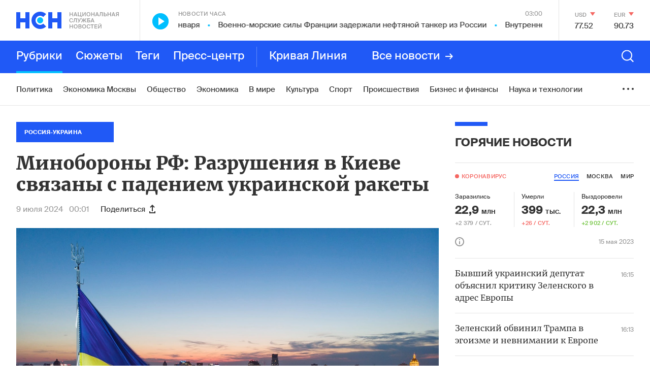

--- FILE ---
content_type: text/html; charset=utf-8
request_url: https://www.google.com/recaptcha/api2/anchor?ar=1&k=6LcBMY4UAAAAAChTWwZUhMM2e_vDNxv80xhHkZIm&co=aHR0cHM6Ly9uc24uZm06NDQz&hl=en&v=PoyoqOPhxBO7pBk68S4YbpHZ&size=invisible&anchor-ms=20000&execute-ms=30000&cb=jom97wqmxolk
body_size: 48655
content:
<!DOCTYPE HTML><html dir="ltr" lang="en"><head><meta http-equiv="Content-Type" content="text/html; charset=UTF-8">
<meta http-equiv="X-UA-Compatible" content="IE=edge">
<title>reCAPTCHA</title>
<style type="text/css">
/* cyrillic-ext */
@font-face {
  font-family: 'Roboto';
  font-style: normal;
  font-weight: 400;
  font-stretch: 100%;
  src: url(//fonts.gstatic.com/s/roboto/v48/KFO7CnqEu92Fr1ME7kSn66aGLdTylUAMa3GUBHMdazTgWw.woff2) format('woff2');
  unicode-range: U+0460-052F, U+1C80-1C8A, U+20B4, U+2DE0-2DFF, U+A640-A69F, U+FE2E-FE2F;
}
/* cyrillic */
@font-face {
  font-family: 'Roboto';
  font-style: normal;
  font-weight: 400;
  font-stretch: 100%;
  src: url(//fonts.gstatic.com/s/roboto/v48/KFO7CnqEu92Fr1ME7kSn66aGLdTylUAMa3iUBHMdazTgWw.woff2) format('woff2');
  unicode-range: U+0301, U+0400-045F, U+0490-0491, U+04B0-04B1, U+2116;
}
/* greek-ext */
@font-face {
  font-family: 'Roboto';
  font-style: normal;
  font-weight: 400;
  font-stretch: 100%;
  src: url(//fonts.gstatic.com/s/roboto/v48/KFO7CnqEu92Fr1ME7kSn66aGLdTylUAMa3CUBHMdazTgWw.woff2) format('woff2');
  unicode-range: U+1F00-1FFF;
}
/* greek */
@font-face {
  font-family: 'Roboto';
  font-style: normal;
  font-weight: 400;
  font-stretch: 100%;
  src: url(//fonts.gstatic.com/s/roboto/v48/KFO7CnqEu92Fr1ME7kSn66aGLdTylUAMa3-UBHMdazTgWw.woff2) format('woff2');
  unicode-range: U+0370-0377, U+037A-037F, U+0384-038A, U+038C, U+038E-03A1, U+03A3-03FF;
}
/* math */
@font-face {
  font-family: 'Roboto';
  font-style: normal;
  font-weight: 400;
  font-stretch: 100%;
  src: url(//fonts.gstatic.com/s/roboto/v48/KFO7CnqEu92Fr1ME7kSn66aGLdTylUAMawCUBHMdazTgWw.woff2) format('woff2');
  unicode-range: U+0302-0303, U+0305, U+0307-0308, U+0310, U+0312, U+0315, U+031A, U+0326-0327, U+032C, U+032F-0330, U+0332-0333, U+0338, U+033A, U+0346, U+034D, U+0391-03A1, U+03A3-03A9, U+03B1-03C9, U+03D1, U+03D5-03D6, U+03F0-03F1, U+03F4-03F5, U+2016-2017, U+2034-2038, U+203C, U+2040, U+2043, U+2047, U+2050, U+2057, U+205F, U+2070-2071, U+2074-208E, U+2090-209C, U+20D0-20DC, U+20E1, U+20E5-20EF, U+2100-2112, U+2114-2115, U+2117-2121, U+2123-214F, U+2190, U+2192, U+2194-21AE, U+21B0-21E5, U+21F1-21F2, U+21F4-2211, U+2213-2214, U+2216-22FF, U+2308-230B, U+2310, U+2319, U+231C-2321, U+2336-237A, U+237C, U+2395, U+239B-23B7, U+23D0, U+23DC-23E1, U+2474-2475, U+25AF, U+25B3, U+25B7, U+25BD, U+25C1, U+25CA, U+25CC, U+25FB, U+266D-266F, U+27C0-27FF, U+2900-2AFF, U+2B0E-2B11, U+2B30-2B4C, U+2BFE, U+3030, U+FF5B, U+FF5D, U+1D400-1D7FF, U+1EE00-1EEFF;
}
/* symbols */
@font-face {
  font-family: 'Roboto';
  font-style: normal;
  font-weight: 400;
  font-stretch: 100%;
  src: url(//fonts.gstatic.com/s/roboto/v48/KFO7CnqEu92Fr1ME7kSn66aGLdTylUAMaxKUBHMdazTgWw.woff2) format('woff2');
  unicode-range: U+0001-000C, U+000E-001F, U+007F-009F, U+20DD-20E0, U+20E2-20E4, U+2150-218F, U+2190, U+2192, U+2194-2199, U+21AF, U+21E6-21F0, U+21F3, U+2218-2219, U+2299, U+22C4-22C6, U+2300-243F, U+2440-244A, U+2460-24FF, U+25A0-27BF, U+2800-28FF, U+2921-2922, U+2981, U+29BF, U+29EB, U+2B00-2BFF, U+4DC0-4DFF, U+FFF9-FFFB, U+10140-1018E, U+10190-1019C, U+101A0, U+101D0-101FD, U+102E0-102FB, U+10E60-10E7E, U+1D2C0-1D2D3, U+1D2E0-1D37F, U+1F000-1F0FF, U+1F100-1F1AD, U+1F1E6-1F1FF, U+1F30D-1F30F, U+1F315, U+1F31C, U+1F31E, U+1F320-1F32C, U+1F336, U+1F378, U+1F37D, U+1F382, U+1F393-1F39F, U+1F3A7-1F3A8, U+1F3AC-1F3AF, U+1F3C2, U+1F3C4-1F3C6, U+1F3CA-1F3CE, U+1F3D4-1F3E0, U+1F3ED, U+1F3F1-1F3F3, U+1F3F5-1F3F7, U+1F408, U+1F415, U+1F41F, U+1F426, U+1F43F, U+1F441-1F442, U+1F444, U+1F446-1F449, U+1F44C-1F44E, U+1F453, U+1F46A, U+1F47D, U+1F4A3, U+1F4B0, U+1F4B3, U+1F4B9, U+1F4BB, U+1F4BF, U+1F4C8-1F4CB, U+1F4D6, U+1F4DA, U+1F4DF, U+1F4E3-1F4E6, U+1F4EA-1F4ED, U+1F4F7, U+1F4F9-1F4FB, U+1F4FD-1F4FE, U+1F503, U+1F507-1F50B, U+1F50D, U+1F512-1F513, U+1F53E-1F54A, U+1F54F-1F5FA, U+1F610, U+1F650-1F67F, U+1F687, U+1F68D, U+1F691, U+1F694, U+1F698, U+1F6AD, U+1F6B2, U+1F6B9-1F6BA, U+1F6BC, U+1F6C6-1F6CF, U+1F6D3-1F6D7, U+1F6E0-1F6EA, U+1F6F0-1F6F3, U+1F6F7-1F6FC, U+1F700-1F7FF, U+1F800-1F80B, U+1F810-1F847, U+1F850-1F859, U+1F860-1F887, U+1F890-1F8AD, U+1F8B0-1F8BB, U+1F8C0-1F8C1, U+1F900-1F90B, U+1F93B, U+1F946, U+1F984, U+1F996, U+1F9E9, U+1FA00-1FA6F, U+1FA70-1FA7C, U+1FA80-1FA89, U+1FA8F-1FAC6, U+1FACE-1FADC, U+1FADF-1FAE9, U+1FAF0-1FAF8, U+1FB00-1FBFF;
}
/* vietnamese */
@font-face {
  font-family: 'Roboto';
  font-style: normal;
  font-weight: 400;
  font-stretch: 100%;
  src: url(//fonts.gstatic.com/s/roboto/v48/KFO7CnqEu92Fr1ME7kSn66aGLdTylUAMa3OUBHMdazTgWw.woff2) format('woff2');
  unicode-range: U+0102-0103, U+0110-0111, U+0128-0129, U+0168-0169, U+01A0-01A1, U+01AF-01B0, U+0300-0301, U+0303-0304, U+0308-0309, U+0323, U+0329, U+1EA0-1EF9, U+20AB;
}
/* latin-ext */
@font-face {
  font-family: 'Roboto';
  font-style: normal;
  font-weight: 400;
  font-stretch: 100%;
  src: url(//fonts.gstatic.com/s/roboto/v48/KFO7CnqEu92Fr1ME7kSn66aGLdTylUAMa3KUBHMdazTgWw.woff2) format('woff2');
  unicode-range: U+0100-02BA, U+02BD-02C5, U+02C7-02CC, U+02CE-02D7, U+02DD-02FF, U+0304, U+0308, U+0329, U+1D00-1DBF, U+1E00-1E9F, U+1EF2-1EFF, U+2020, U+20A0-20AB, U+20AD-20C0, U+2113, U+2C60-2C7F, U+A720-A7FF;
}
/* latin */
@font-face {
  font-family: 'Roboto';
  font-style: normal;
  font-weight: 400;
  font-stretch: 100%;
  src: url(//fonts.gstatic.com/s/roboto/v48/KFO7CnqEu92Fr1ME7kSn66aGLdTylUAMa3yUBHMdazQ.woff2) format('woff2');
  unicode-range: U+0000-00FF, U+0131, U+0152-0153, U+02BB-02BC, U+02C6, U+02DA, U+02DC, U+0304, U+0308, U+0329, U+2000-206F, U+20AC, U+2122, U+2191, U+2193, U+2212, U+2215, U+FEFF, U+FFFD;
}
/* cyrillic-ext */
@font-face {
  font-family: 'Roboto';
  font-style: normal;
  font-weight: 500;
  font-stretch: 100%;
  src: url(//fonts.gstatic.com/s/roboto/v48/KFO7CnqEu92Fr1ME7kSn66aGLdTylUAMa3GUBHMdazTgWw.woff2) format('woff2');
  unicode-range: U+0460-052F, U+1C80-1C8A, U+20B4, U+2DE0-2DFF, U+A640-A69F, U+FE2E-FE2F;
}
/* cyrillic */
@font-face {
  font-family: 'Roboto';
  font-style: normal;
  font-weight: 500;
  font-stretch: 100%;
  src: url(//fonts.gstatic.com/s/roboto/v48/KFO7CnqEu92Fr1ME7kSn66aGLdTylUAMa3iUBHMdazTgWw.woff2) format('woff2');
  unicode-range: U+0301, U+0400-045F, U+0490-0491, U+04B0-04B1, U+2116;
}
/* greek-ext */
@font-face {
  font-family: 'Roboto';
  font-style: normal;
  font-weight: 500;
  font-stretch: 100%;
  src: url(//fonts.gstatic.com/s/roboto/v48/KFO7CnqEu92Fr1ME7kSn66aGLdTylUAMa3CUBHMdazTgWw.woff2) format('woff2');
  unicode-range: U+1F00-1FFF;
}
/* greek */
@font-face {
  font-family: 'Roboto';
  font-style: normal;
  font-weight: 500;
  font-stretch: 100%;
  src: url(//fonts.gstatic.com/s/roboto/v48/KFO7CnqEu92Fr1ME7kSn66aGLdTylUAMa3-UBHMdazTgWw.woff2) format('woff2');
  unicode-range: U+0370-0377, U+037A-037F, U+0384-038A, U+038C, U+038E-03A1, U+03A3-03FF;
}
/* math */
@font-face {
  font-family: 'Roboto';
  font-style: normal;
  font-weight: 500;
  font-stretch: 100%;
  src: url(//fonts.gstatic.com/s/roboto/v48/KFO7CnqEu92Fr1ME7kSn66aGLdTylUAMawCUBHMdazTgWw.woff2) format('woff2');
  unicode-range: U+0302-0303, U+0305, U+0307-0308, U+0310, U+0312, U+0315, U+031A, U+0326-0327, U+032C, U+032F-0330, U+0332-0333, U+0338, U+033A, U+0346, U+034D, U+0391-03A1, U+03A3-03A9, U+03B1-03C9, U+03D1, U+03D5-03D6, U+03F0-03F1, U+03F4-03F5, U+2016-2017, U+2034-2038, U+203C, U+2040, U+2043, U+2047, U+2050, U+2057, U+205F, U+2070-2071, U+2074-208E, U+2090-209C, U+20D0-20DC, U+20E1, U+20E5-20EF, U+2100-2112, U+2114-2115, U+2117-2121, U+2123-214F, U+2190, U+2192, U+2194-21AE, U+21B0-21E5, U+21F1-21F2, U+21F4-2211, U+2213-2214, U+2216-22FF, U+2308-230B, U+2310, U+2319, U+231C-2321, U+2336-237A, U+237C, U+2395, U+239B-23B7, U+23D0, U+23DC-23E1, U+2474-2475, U+25AF, U+25B3, U+25B7, U+25BD, U+25C1, U+25CA, U+25CC, U+25FB, U+266D-266F, U+27C0-27FF, U+2900-2AFF, U+2B0E-2B11, U+2B30-2B4C, U+2BFE, U+3030, U+FF5B, U+FF5D, U+1D400-1D7FF, U+1EE00-1EEFF;
}
/* symbols */
@font-face {
  font-family: 'Roboto';
  font-style: normal;
  font-weight: 500;
  font-stretch: 100%;
  src: url(//fonts.gstatic.com/s/roboto/v48/KFO7CnqEu92Fr1ME7kSn66aGLdTylUAMaxKUBHMdazTgWw.woff2) format('woff2');
  unicode-range: U+0001-000C, U+000E-001F, U+007F-009F, U+20DD-20E0, U+20E2-20E4, U+2150-218F, U+2190, U+2192, U+2194-2199, U+21AF, U+21E6-21F0, U+21F3, U+2218-2219, U+2299, U+22C4-22C6, U+2300-243F, U+2440-244A, U+2460-24FF, U+25A0-27BF, U+2800-28FF, U+2921-2922, U+2981, U+29BF, U+29EB, U+2B00-2BFF, U+4DC0-4DFF, U+FFF9-FFFB, U+10140-1018E, U+10190-1019C, U+101A0, U+101D0-101FD, U+102E0-102FB, U+10E60-10E7E, U+1D2C0-1D2D3, U+1D2E0-1D37F, U+1F000-1F0FF, U+1F100-1F1AD, U+1F1E6-1F1FF, U+1F30D-1F30F, U+1F315, U+1F31C, U+1F31E, U+1F320-1F32C, U+1F336, U+1F378, U+1F37D, U+1F382, U+1F393-1F39F, U+1F3A7-1F3A8, U+1F3AC-1F3AF, U+1F3C2, U+1F3C4-1F3C6, U+1F3CA-1F3CE, U+1F3D4-1F3E0, U+1F3ED, U+1F3F1-1F3F3, U+1F3F5-1F3F7, U+1F408, U+1F415, U+1F41F, U+1F426, U+1F43F, U+1F441-1F442, U+1F444, U+1F446-1F449, U+1F44C-1F44E, U+1F453, U+1F46A, U+1F47D, U+1F4A3, U+1F4B0, U+1F4B3, U+1F4B9, U+1F4BB, U+1F4BF, U+1F4C8-1F4CB, U+1F4D6, U+1F4DA, U+1F4DF, U+1F4E3-1F4E6, U+1F4EA-1F4ED, U+1F4F7, U+1F4F9-1F4FB, U+1F4FD-1F4FE, U+1F503, U+1F507-1F50B, U+1F50D, U+1F512-1F513, U+1F53E-1F54A, U+1F54F-1F5FA, U+1F610, U+1F650-1F67F, U+1F687, U+1F68D, U+1F691, U+1F694, U+1F698, U+1F6AD, U+1F6B2, U+1F6B9-1F6BA, U+1F6BC, U+1F6C6-1F6CF, U+1F6D3-1F6D7, U+1F6E0-1F6EA, U+1F6F0-1F6F3, U+1F6F7-1F6FC, U+1F700-1F7FF, U+1F800-1F80B, U+1F810-1F847, U+1F850-1F859, U+1F860-1F887, U+1F890-1F8AD, U+1F8B0-1F8BB, U+1F8C0-1F8C1, U+1F900-1F90B, U+1F93B, U+1F946, U+1F984, U+1F996, U+1F9E9, U+1FA00-1FA6F, U+1FA70-1FA7C, U+1FA80-1FA89, U+1FA8F-1FAC6, U+1FACE-1FADC, U+1FADF-1FAE9, U+1FAF0-1FAF8, U+1FB00-1FBFF;
}
/* vietnamese */
@font-face {
  font-family: 'Roboto';
  font-style: normal;
  font-weight: 500;
  font-stretch: 100%;
  src: url(//fonts.gstatic.com/s/roboto/v48/KFO7CnqEu92Fr1ME7kSn66aGLdTylUAMa3OUBHMdazTgWw.woff2) format('woff2');
  unicode-range: U+0102-0103, U+0110-0111, U+0128-0129, U+0168-0169, U+01A0-01A1, U+01AF-01B0, U+0300-0301, U+0303-0304, U+0308-0309, U+0323, U+0329, U+1EA0-1EF9, U+20AB;
}
/* latin-ext */
@font-face {
  font-family: 'Roboto';
  font-style: normal;
  font-weight: 500;
  font-stretch: 100%;
  src: url(//fonts.gstatic.com/s/roboto/v48/KFO7CnqEu92Fr1ME7kSn66aGLdTylUAMa3KUBHMdazTgWw.woff2) format('woff2');
  unicode-range: U+0100-02BA, U+02BD-02C5, U+02C7-02CC, U+02CE-02D7, U+02DD-02FF, U+0304, U+0308, U+0329, U+1D00-1DBF, U+1E00-1E9F, U+1EF2-1EFF, U+2020, U+20A0-20AB, U+20AD-20C0, U+2113, U+2C60-2C7F, U+A720-A7FF;
}
/* latin */
@font-face {
  font-family: 'Roboto';
  font-style: normal;
  font-weight: 500;
  font-stretch: 100%;
  src: url(//fonts.gstatic.com/s/roboto/v48/KFO7CnqEu92Fr1ME7kSn66aGLdTylUAMa3yUBHMdazQ.woff2) format('woff2');
  unicode-range: U+0000-00FF, U+0131, U+0152-0153, U+02BB-02BC, U+02C6, U+02DA, U+02DC, U+0304, U+0308, U+0329, U+2000-206F, U+20AC, U+2122, U+2191, U+2193, U+2212, U+2215, U+FEFF, U+FFFD;
}
/* cyrillic-ext */
@font-face {
  font-family: 'Roboto';
  font-style: normal;
  font-weight: 900;
  font-stretch: 100%;
  src: url(//fonts.gstatic.com/s/roboto/v48/KFO7CnqEu92Fr1ME7kSn66aGLdTylUAMa3GUBHMdazTgWw.woff2) format('woff2');
  unicode-range: U+0460-052F, U+1C80-1C8A, U+20B4, U+2DE0-2DFF, U+A640-A69F, U+FE2E-FE2F;
}
/* cyrillic */
@font-face {
  font-family: 'Roboto';
  font-style: normal;
  font-weight: 900;
  font-stretch: 100%;
  src: url(//fonts.gstatic.com/s/roboto/v48/KFO7CnqEu92Fr1ME7kSn66aGLdTylUAMa3iUBHMdazTgWw.woff2) format('woff2');
  unicode-range: U+0301, U+0400-045F, U+0490-0491, U+04B0-04B1, U+2116;
}
/* greek-ext */
@font-face {
  font-family: 'Roboto';
  font-style: normal;
  font-weight: 900;
  font-stretch: 100%;
  src: url(//fonts.gstatic.com/s/roboto/v48/KFO7CnqEu92Fr1ME7kSn66aGLdTylUAMa3CUBHMdazTgWw.woff2) format('woff2');
  unicode-range: U+1F00-1FFF;
}
/* greek */
@font-face {
  font-family: 'Roboto';
  font-style: normal;
  font-weight: 900;
  font-stretch: 100%;
  src: url(//fonts.gstatic.com/s/roboto/v48/KFO7CnqEu92Fr1ME7kSn66aGLdTylUAMa3-UBHMdazTgWw.woff2) format('woff2');
  unicode-range: U+0370-0377, U+037A-037F, U+0384-038A, U+038C, U+038E-03A1, U+03A3-03FF;
}
/* math */
@font-face {
  font-family: 'Roboto';
  font-style: normal;
  font-weight: 900;
  font-stretch: 100%;
  src: url(//fonts.gstatic.com/s/roboto/v48/KFO7CnqEu92Fr1ME7kSn66aGLdTylUAMawCUBHMdazTgWw.woff2) format('woff2');
  unicode-range: U+0302-0303, U+0305, U+0307-0308, U+0310, U+0312, U+0315, U+031A, U+0326-0327, U+032C, U+032F-0330, U+0332-0333, U+0338, U+033A, U+0346, U+034D, U+0391-03A1, U+03A3-03A9, U+03B1-03C9, U+03D1, U+03D5-03D6, U+03F0-03F1, U+03F4-03F5, U+2016-2017, U+2034-2038, U+203C, U+2040, U+2043, U+2047, U+2050, U+2057, U+205F, U+2070-2071, U+2074-208E, U+2090-209C, U+20D0-20DC, U+20E1, U+20E5-20EF, U+2100-2112, U+2114-2115, U+2117-2121, U+2123-214F, U+2190, U+2192, U+2194-21AE, U+21B0-21E5, U+21F1-21F2, U+21F4-2211, U+2213-2214, U+2216-22FF, U+2308-230B, U+2310, U+2319, U+231C-2321, U+2336-237A, U+237C, U+2395, U+239B-23B7, U+23D0, U+23DC-23E1, U+2474-2475, U+25AF, U+25B3, U+25B7, U+25BD, U+25C1, U+25CA, U+25CC, U+25FB, U+266D-266F, U+27C0-27FF, U+2900-2AFF, U+2B0E-2B11, U+2B30-2B4C, U+2BFE, U+3030, U+FF5B, U+FF5D, U+1D400-1D7FF, U+1EE00-1EEFF;
}
/* symbols */
@font-face {
  font-family: 'Roboto';
  font-style: normal;
  font-weight: 900;
  font-stretch: 100%;
  src: url(//fonts.gstatic.com/s/roboto/v48/KFO7CnqEu92Fr1ME7kSn66aGLdTylUAMaxKUBHMdazTgWw.woff2) format('woff2');
  unicode-range: U+0001-000C, U+000E-001F, U+007F-009F, U+20DD-20E0, U+20E2-20E4, U+2150-218F, U+2190, U+2192, U+2194-2199, U+21AF, U+21E6-21F0, U+21F3, U+2218-2219, U+2299, U+22C4-22C6, U+2300-243F, U+2440-244A, U+2460-24FF, U+25A0-27BF, U+2800-28FF, U+2921-2922, U+2981, U+29BF, U+29EB, U+2B00-2BFF, U+4DC0-4DFF, U+FFF9-FFFB, U+10140-1018E, U+10190-1019C, U+101A0, U+101D0-101FD, U+102E0-102FB, U+10E60-10E7E, U+1D2C0-1D2D3, U+1D2E0-1D37F, U+1F000-1F0FF, U+1F100-1F1AD, U+1F1E6-1F1FF, U+1F30D-1F30F, U+1F315, U+1F31C, U+1F31E, U+1F320-1F32C, U+1F336, U+1F378, U+1F37D, U+1F382, U+1F393-1F39F, U+1F3A7-1F3A8, U+1F3AC-1F3AF, U+1F3C2, U+1F3C4-1F3C6, U+1F3CA-1F3CE, U+1F3D4-1F3E0, U+1F3ED, U+1F3F1-1F3F3, U+1F3F5-1F3F7, U+1F408, U+1F415, U+1F41F, U+1F426, U+1F43F, U+1F441-1F442, U+1F444, U+1F446-1F449, U+1F44C-1F44E, U+1F453, U+1F46A, U+1F47D, U+1F4A3, U+1F4B0, U+1F4B3, U+1F4B9, U+1F4BB, U+1F4BF, U+1F4C8-1F4CB, U+1F4D6, U+1F4DA, U+1F4DF, U+1F4E3-1F4E6, U+1F4EA-1F4ED, U+1F4F7, U+1F4F9-1F4FB, U+1F4FD-1F4FE, U+1F503, U+1F507-1F50B, U+1F50D, U+1F512-1F513, U+1F53E-1F54A, U+1F54F-1F5FA, U+1F610, U+1F650-1F67F, U+1F687, U+1F68D, U+1F691, U+1F694, U+1F698, U+1F6AD, U+1F6B2, U+1F6B9-1F6BA, U+1F6BC, U+1F6C6-1F6CF, U+1F6D3-1F6D7, U+1F6E0-1F6EA, U+1F6F0-1F6F3, U+1F6F7-1F6FC, U+1F700-1F7FF, U+1F800-1F80B, U+1F810-1F847, U+1F850-1F859, U+1F860-1F887, U+1F890-1F8AD, U+1F8B0-1F8BB, U+1F8C0-1F8C1, U+1F900-1F90B, U+1F93B, U+1F946, U+1F984, U+1F996, U+1F9E9, U+1FA00-1FA6F, U+1FA70-1FA7C, U+1FA80-1FA89, U+1FA8F-1FAC6, U+1FACE-1FADC, U+1FADF-1FAE9, U+1FAF0-1FAF8, U+1FB00-1FBFF;
}
/* vietnamese */
@font-face {
  font-family: 'Roboto';
  font-style: normal;
  font-weight: 900;
  font-stretch: 100%;
  src: url(//fonts.gstatic.com/s/roboto/v48/KFO7CnqEu92Fr1ME7kSn66aGLdTylUAMa3OUBHMdazTgWw.woff2) format('woff2');
  unicode-range: U+0102-0103, U+0110-0111, U+0128-0129, U+0168-0169, U+01A0-01A1, U+01AF-01B0, U+0300-0301, U+0303-0304, U+0308-0309, U+0323, U+0329, U+1EA0-1EF9, U+20AB;
}
/* latin-ext */
@font-face {
  font-family: 'Roboto';
  font-style: normal;
  font-weight: 900;
  font-stretch: 100%;
  src: url(//fonts.gstatic.com/s/roboto/v48/KFO7CnqEu92Fr1ME7kSn66aGLdTylUAMa3KUBHMdazTgWw.woff2) format('woff2');
  unicode-range: U+0100-02BA, U+02BD-02C5, U+02C7-02CC, U+02CE-02D7, U+02DD-02FF, U+0304, U+0308, U+0329, U+1D00-1DBF, U+1E00-1E9F, U+1EF2-1EFF, U+2020, U+20A0-20AB, U+20AD-20C0, U+2113, U+2C60-2C7F, U+A720-A7FF;
}
/* latin */
@font-face {
  font-family: 'Roboto';
  font-style: normal;
  font-weight: 900;
  font-stretch: 100%;
  src: url(//fonts.gstatic.com/s/roboto/v48/KFO7CnqEu92Fr1ME7kSn66aGLdTylUAMa3yUBHMdazQ.woff2) format('woff2');
  unicode-range: U+0000-00FF, U+0131, U+0152-0153, U+02BB-02BC, U+02C6, U+02DA, U+02DC, U+0304, U+0308, U+0329, U+2000-206F, U+20AC, U+2122, U+2191, U+2193, U+2212, U+2215, U+FEFF, U+FFFD;
}

</style>
<link rel="stylesheet" type="text/css" href="https://www.gstatic.com/recaptcha/releases/PoyoqOPhxBO7pBk68S4YbpHZ/styles__ltr.css">
<script nonce="LBAzWhNGi58qpU6-Oshs9Q" type="text/javascript">window['__recaptcha_api'] = 'https://www.google.com/recaptcha/api2/';</script>
<script type="text/javascript" src="https://www.gstatic.com/recaptcha/releases/PoyoqOPhxBO7pBk68S4YbpHZ/recaptcha__en.js" nonce="LBAzWhNGi58qpU6-Oshs9Q">
      
    </script></head>
<body><div id="rc-anchor-alert" class="rc-anchor-alert"></div>
<input type="hidden" id="recaptcha-token" value="[base64]">
<script type="text/javascript" nonce="LBAzWhNGi58qpU6-Oshs9Q">
      recaptcha.anchor.Main.init("[\x22ainput\x22,[\x22bgdata\x22,\x22\x22,\[base64]/[base64]/[base64]/[base64]/[base64]/UltsKytdPUU6KEU8MjA0OD9SW2wrK109RT4+NnwxOTI6KChFJjY0NTEyKT09NTUyOTYmJk0rMTxjLmxlbmd0aCYmKGMuY2hhckNvZGVBdChNKzEpJjY0NTEyKT09NTYzMjA/[base64]/[base64]/[base64]/[base64]/[base64]/[base64]/[base64]\x22,\[base64]\\u003d\x22,\x22IEnCpcO1ZwzDuTx6wrzCgsKBwq46w7rDicK6UsOnYFbDjXXCnMOtw4/CrWo/[base64]/DgwDDrMKYwo54I8OgwrHCpMOpfBwdw4lQVAMyw50uJMKCw5l4wp5qwpQDSsKIJ8KUwqBvWi5XBFPCliJgDlPDqMKQM8KTIcOHOMKMG2AZw5IDeBrDqGzCgcOpwrDDlsOMwrlZIlvDjMO+NljDmwhYNVN8JsKJFcK+YMK/[base64]/Cq04yayN8DxfDkcO6w6jDh8Kmw7pKbMOfVXF9wqvDjBFww6XDlcK7GSbDqsKqwoIVIEPCpT5Fw6gmwpPCiEo+bsOdfkxbw6QcBMKlwpUYwo1KccOAf8OKw4RnAwXDpEPCucKBA8KYGMKFMsKFw5vCtcK4woAww6fDo14Hw5TDtgvCuVJ3w7EfJMKFHi/[base64]/CrcKBAG7DhsK+w5XDmcOMwp7CscKLwptywpd7w7nDuHx4woHDm1wRw4bDicKuwo1Zw5nCgSczwqrCm1LCmsKUwoABw6IYV8OIAzNuwqPDhQ3CrlXDoUHDsW/[base64]/w41zwpbDpcO0LVMaWsKIw6xJYsKOTWTDicOTwpEJfcODw6XDkzLCgD8QwoMwwoFzfcKtc8KJPxPDkxo8XMKswrvDusKzw4vDmsKgw7fDjzHCnGjCnMKnwqXCqcKOw7LCqR7DrcKtI8KpUFbDvMOYwpTDlsOmw5/Cj8OCwoMQcsKKwpAhQj4ewpwZwpQ1I8KcwqfDnG3DtMK9w67Cv8OaJ29WwosZw6TChMKFwo8YP8KFNkPDgcO3wozCmsOQwq/DlwvDnD7CnsO1w6TDkcOiwqguwpBGG8O/wrk2w4gIGsOSw6AmaMKiw7NxdMKywoBIw51Aw5fCuj/DsjrCk03CkcK9b8OKw6t3wprDi8OWMcKZPDABIcKmXDZrLsO4BcKmV8OEBcOqwqvCuETDsMKww7bCvn3DjhVUaCPCpCsIw59Lw4ImwqXCoSDDsVfDkMK/FcOMwoRWwqfCtMKZw6vDpyBub8K/e8KPw53CusOzDUByO3nCtX5KwrHDqX5ew5TDuFbCsnVQw4Y9KVHCjsKwwrAvw73Dsmt+EsKPOsKEQ8KhXyMGGsKrSMKZw5NNdVvDh27DjsOYdXN4ZCNEw5xABcKaw54+w5nCrUEaw5/DvjLDvMOJw5jDoAbCjiXDjRh0w4DDnTVoZsOzI0DCpiDDtsKIw7JjCHFww4wTOcOtUcKWC0YvLj/[base64]/DncOMwqhvw5gJw6rDgsKRS8OcwqIKasKcwoIKwq7CvMKYw6gfIMK0LMKgYMO+w50Cw5ZCw6IGw6HCkSlIw4vCocKOwqxoNcK6cyfDssKwDBHCqmzDu8ObwrLDlCoXw5DCl8O4TMOQYsKHwrwSeyBJw7/DusKowqsfQxTDlcKFwq/[base64]/wpAWwoTDrsKuWBvCpsOQw7fDscOywo3CucKYdS0Aw6QubSjDgMKMwrzCjsOVw6TCvMOzwqHClSXDqUZrwpbDqsO+GgpaLC3DjyJCwrXCk8KKwojDsGnClcKNw6JXw4vCoMKzw5ZuaMOkw57DuCXDqh7Ck391cQ7CmVQ8dwsXwr9zdcO1WiQfUwvDkMOYw45zw6Z4w6/DkgXDhETDj8K9wqbCkcOuwpNtIMOETMO/[base64]/RMK5AsK+PsKiwqMBJG5ycXHDgS/Cjkl0wqzDtGdsWMKJwrvDk8KKw4Ayw4Btwq7Dh8KtwpbCo8OsCsKVw5DDsMOVwoYFdT3Ck8Kpw7HCkcOxJH7DvMOawprDnMKuKA/[base64]/CnkMicsKJMsOEw5fDtwDCkMKxwrbCgcObccO6S2bChxdiwq7Dp1fDk8KHw4oLwpvCosKfMQfCrCdwwqzDvH04RB3DoMOGwroBw5/DuBhOLsK3w4RwwpPDvMO8w6PCsVE1w43CocKcwrh2w75+MsOiw5fCi8KZPMOfOsKzwq7Cr8KWw45Zwp7CucOdw4s2UcKof8OhB8Osw5jCo2DCs8O/KzjDkn/CuHAtwp/CnsKECsO7wocXwogyeHYLwosHKcKMw4seJzN0woYQw6PCll/CjsKRCFECw7LCgQ9CJcOFworDssObwprCu0jDr8KeHQBGwrnDlX18JsOyw55AwpfCnsOxw6N/[base64]/ChsOqwp7CkFUswo/[base64]/Ci8OqUcOiL8OBw6dQw7wRw5IONkfDgMOQUcOww5w7w6NMwrtgGwlHwo1Pw4dmVMOIGH8dwobCrsKow5rDh8KXVSbDsS3DqQHDnXzCmsKXfMOwMwrDicOuFcKAw7xaOj3DpX7DjgbCpyo3wrPCvxU4w6jCssKAwrYHw7lRCgDDpsOLwoh/OXIMYsKuw6TDucKoHcOjRsKdwp8kNsO/[base64]/DvX3CoysKWlcfwqbDnGDCnjJeWG0LVAAnG8K3w7Y/VCXCisKDwo4CwqsOf8OhCcKqFABQJ8Omwp8BwrZQw4XCqMKOa8OiLVfDusOZK8KHwr/CjSZ1wonDtlHCuw/DosOlw7XDn8KQwppmw7JuOy03w5IpUDo+w6TDpcOUMcK3w47Cv8KRw6Q1OsKzNQBdw6BvOMKYw6sNw69rVcKBw4N5w7YGwqzCvcOPHw/DgmjCvsKLw7rDi1A8BcObw6jDnygRHW/CgkMrw4IEGcOJw7lEdnHDo8KDDxkWw6QnTMOtw7DClsK1L8KUYsKWw5HDhsKdSw9wwpYSVsKQacKBwpvDlXDChMOfw5jCtjoBccOMIBXCoAEkw41BX0p+wpPCjn9Yw7zCl8OGw6s5dsKwwo/CmcKjBMOhw4XDksOVwpzCmDPCvlpRG0zDjsKhVhhYw6TCvsKnwo9xwr7DtsO4wqDCjkRkS2JUwocEwoHDhzMEw4sYw6MSw7PCi8OWdsKfbsOJw43CrMKUwq7CgXl+w5jDnsOXRSBeLMKjCDTDphHCoT3Ch8KGUMK/[base64]/CozsTwqvCscKswr8JQcO/wpFRP2jDsEouEMK1w7pWw4zCjsOGw7nDr8OSOHXDtcK5wrnDsErDn8KhJcOYw4nClcKHwpvCpigbJsKAQyhXw7Nzwq1QwqoUw60Ew5/DmVkSJcO/wqp+w7JDL2UvwpTDpBnDjcKtwrHDvRDDmsOow7nDn8O1UW5jKUxAOhZcEsOJw6DCh8KDw6J2cXgOPcKmwqAIUm/Di1FcQkbDuRpVLXQAwoHDvcKGHzJ6w4o1w5pxwprDtEHDocOBPXTDicOCw6Vlw4w5wqQiw63CvBRYesK/[base64]/DnA5VHmzCpcOgVTh5f8KjPwbCvXPDrsOcdGvCpgsfIVLCozTCiMKEwqXDncOaC2vCnjlKw5DDujgAwqfCsMK6wrRgwqPDpg1FVwnDnsKmw6lzMsOGwqzDggjDgsOcRg/CnkV3wrjCjcK1wqMXwq4aP8KsKm9LWMKhwqQNQcKdSsO4wr3ChMOTw7fDmj9pOMOLTcKiUBXCj2VLwpsjwpMfZsOTwpTCh0DChjN6bcKPa8KnwoQ/T2sDLDspF8K8wqrCkmPDtsO0wozCngwIIyEfaRE5w5ELw5rDj1lOwo/[base64]/ZsOSQcO+JwPDtcOtw6tRCD9aOsODLid/QcKPw5gbRMOsK8O5ecK/eCHDrGJaHcK+w4VpwqPDnMKQwqvDu8KTEgRxwo1ZOcOZwrXDqcKZIMKEG8Krw7dPw4QPwqHDmkDCvcKUQ3o8LVzCukDCqEYxYiBZWj3DriXDu3bCjMO5BRMrX8OawrHCunTCiyzDosKgw63Cu8O+w4sUw5dYWVzDgnLCmWLDlwbDkSbClcO/NcOhdcKdw7HCt39pfSPCv8O6woMtw71hYGLDrh8xHFVww4B9AitEw5F+wrzDj8OIwpJ9bMKRwqN/JmpqVVbDn8KpMMOEesOiWyVuw7IId8OOSEV1w7sQw5RHwrfDkcO0wr5xTB3DqcOTw5HDiwgDCHFXMsKpHl/DlsK6wq1lIMKwQ0k6FMObdsKZwogCAmAEWcOWXC3CrD7CgcKewofCscORQsOPwqA9w6jDvMK5Oi/ClMKOccOpchN+ccO1LEHCrDQew5rCpwDChWPDsg3DlTjDlmIMwqLCpj7DkMOjfx88LcKLwrRuw5QNw4PDhjM7w5VBcsKSYWzDr8KYCMOyWj/CrxrDjTAvABwmBMOdFMOEwowQw5x/[base64]/CpjrDoR87w5NiUQnDuMKlV8K2wrwbacKSb8K+b3jCtMOqSsKLw7XCs8KDIF1kwqhQwqXDm3lXwr7Dlx1Jw4HCu8KqXnREOmAjC8OIT23CigQ6Ryp1RCLDvW/Dr8OxBG8/wp1XFsOJA8KkXMOnwpQxwpXDvht1AQbCpjdwUQNkw5d5VCnCvsOFLWHCskoNwqtpMWohw6LDu8OQw6rDj8OGw7VKw6vClyBtwovDisK8w4/[base64]/[base64]/Co8OvBsKUwobDj8KRCsOjwoPChcOhwrkew7hXSGLDv8KeVAh8wpPDgcOnwo/Ct8KcwpdEw7LDlMO+wpNUw4fCpsOKw6TCjsOTakogbzbCmMKPAcKBJzXCsxsmaVrChh1Ow7fCqirDi8OiwoMgwoIlfhtHfcO6wo00RQsJwrLCvj07w5bDtcOXdmZWwqU8w7DDjsOYAMORw7jDnmALw6fCgsOmEFHDlsKpw6bClR8tBlRfw7B9PsKSfwXCmh/[base64]/DhsK/w4XDlBnCusKww5TCkMOMEsOOSTtVQcKcGyIEw5B5w7XDhjxewqZzw6s9YCvDuMKgw6F4HsKOwpTCpiN6WcOCw4TDgVHCsCsfw7UCwpkQAsKpck0pwp3DgcOKElpyw7Ebw7LDgG9CwqnCnFAeIFDCuW0uZsKzw7LDom1dEcOgKEYLBMOHD1gVw77Cr8OiB3/[base64]/wrRWVcKKaMOhHcKnwpfCs8O7W2Fpw4ozw4wKwpXClwrCm8KECsO4w67DlD8dwqhjwpkxw41cwrLCu23Dm3DDu1ddw6DCr8Ohw5nDikzChMO7w7/[base64]/MwFgVcK4F3cHw5HCjcKvTMOcwr5sw5sew4XDmsOBw5wuwo/DjiLCjMKtc8K4woR2CAwWGh7CuSkiEBHDglvCmmcZwp0uw4DCs2YmQsKTCMOwdcK8woHDokl4GW/[base64]/CoFMywrTCl8KVVsKwEEHCncKOwplqw6vDgwgYwrp0GVXCiXfCr2VRwoVGw6kgw4lXaHfCusKww7QZEzlKaH4PS2dtZMOqfBENw4Vyw5TCp8O9woFHHnZ/wrkYOCYvwq3Dp8OkCUHClRNUD8K4dn93YMOgw7nDrcOhw7QPMcKqTHAFAsKKRMOJwqoWcMKjFD3DuMKhw6fDrsOOKsKtURfDhMKpw7/[base64]/Duw7CgMKDfXLCqsOqwonCsMOxHWtEBV8Aw7cVwodyw4JHwrx+JmjCiEHDvjzCumMBWcO3ViYxwqEAwprDtRzCp8O2wqNYd8OkahjDjkTCg8ODa3rCu03CjQQKHsOaeFUGSg/DpsO9wpBJw7AXWMKpw67Cvn/[base64]/[base64]/[base64]/CjGpfwoM1I8K6w7vCg8Ovw514w55fw53CgcO/LMOhw4JLbF/[base64]/w7xsEsOrwprChznDkDNcG8Orwo1ALcKLRHXDrcKawoZIwqHCocK9QC/DncOLwoA9w4Y1w7bCuykxQsKsLTQtZHrCkMKXdUV7wpXDk8KFJMOVw5/ChxwqLsOtScK+w7/ClFAMUXjCjzhqZcK5CcKBw6NWBxHCisOjHThvWFpGTCZnDcOqPFPDkD/DqGE8wpnDkyh1w6tSwq/CqE3DniVfAWPDrsOSVWDDlVsow6/[base64]/DknMnwqgFYMOSTMOyw53DvsOWLsK3woNmFcKBFMOCF3BQw5jDvCzDihjCrQbCnWLDqwUneDcLRBUowr/DmMOYw65kD8KVc8OWw53Dn3DDocKswqMzLMKhVXlGw6pnw609M8O4BCwlw60vMcKSSMOhDgjCgWogCMOuN27CrDdFecO5a8Orw49TFcOwDMOKb8OEw7M8XQA4RhDChnPDkxLCn3xLDXHDg8K8wr/CoMOrIivDpybCscOQwq/Dsy7Dn8OFwowleA/CgwZBHmfChMK8XF90w73CisKhZEF0bcKkQHDCgcKPQmPDkcKew49haE1BE8OAF8KVDgtHbFvDg2LCpHkjw6PDvcOSw7BkcV3CnXhBPMKvw6jCiQTCv0TCjMK/cMKPwpxCFcKTOihww7FgAMKbFBxnw67DjmkxI1BWw67DqxYhwp9nw54ddHkxUMKnw6Jsw4NsWMKIw5YAFMKQI8K/OibDj8OAay9Iw6fCj8OJZgEmES7Dt8Kpw5ZuC3YZw7kRwrTDrsKydMOyw4tvw5PDlXvDqcKywoDDjcO+WcOvcsOWw67DpMKbasKVZMOxwqrDqG7DnFbDsH9JLXTDvsO9wqvCjTzCnsO3wqRkw4fCr00Ow6rDsiYvXsKEIE/Dv2zCjCvDuhjDiMKvw68NHsKje8OXTsKtYsOKw5jClMKJwo4Zw7RZw71OaE/Dvm3DlsKPa8O9w5cqw7fCukvCicOjX2cZZMKXEMK2GzHCpcOZGGckMMOfw4NWMFbCmQkXwoYHV8KJOnEhw4rDn1fDkcOfwrZAKsO9wovCunYKw7ByUcOwHR/CvmrDpUUtRVzCr8O4w5PDsT0PR0EDOcKawokqwqlgw6LDqy8bLR7CtDPDncK8ZS7DgMODwrksw5Yhwq4awoBHUsKxcnAZUMKzwrHClUAbw73DosOKwqZpb8K1LMORwoAhw7/CiC3CtcKzw4XCj8OywrpXw7/[base64]/DmHDCmXBcccOUw4UTw45pwpZyWGHCmMOWU2dyHcKZTEQowqYlLXrCicKJwroRccOvwpk3wp/Dt8KXw4c3w57CshjCk8O/wq0lwpHDksKow4sfwo8HbsONJMKjKWNMwq3DjsK+w7zDqQrCgTs3wq/CjW8XNcOFGHEKw5cdwrFYEQ7DjnpBw6B2wq3Ci8KfwrbCimx0E8Kjw67CvsKgKsO9FcOdwrcQwp7CgMO7YsOXScK/dsK+UhLCqDFowqfDvsK2w5rDrmfCsMK6w4YyP1TDlS5ow6FxO2rCiyfCusOLQm0vXsKVP8OZwrTDml0lwq/CsTbDpl3Dt8ObwoNyTFjCsMKEbyprwrYXwr0twrfCucOaSCJKwqPCv8KUw540VlrDssORw57Cl2hMw4/Dg8KeagJjWcO7DcOJw6XDkynCjMOwwozCtMOBNsKsRcK3JMOLw4DCpWnDt2tGwr/CvUBGCW5rwpgMcWkrwojDiFDDk8K6IcKMUMO8a8KQwo7Cj8KjOcOpw73CoMKPRMOvwq/Cg8KnLxzCki3Do2rCkBJZdgs4w5bDrDbCssOww6zCrMO3woB6MsKqwo92AGp+wrZqw4FtwrvDgQU9wojCiBEcEcOjwrXCicKXc3DCmcOyMsOmO8KjMzIXbG7CpMKxVsKEwrRCw6TClhsvwqUywo/[base64]/DqBPCucO/[base64]/CpsOAwpQ/WMKfVglRIsKaehtow511NMOMEzJ+VsKvwrliEcKYRTvCsVQGw41twoPDt8OZworDnFfCr8OEY8KPwqXCmMOsfh3DssKlwqbCoRrCvl4kw5HDjyEew5lJRAzCp8KXwr3DoHrClUPCsMK7wq9jw50+w4Yaw74Awr/CiSobU8O7fMOvwr/[base64]/[base64]/wqJHwpp9w7/CgcOlw6dxXcO5w6QqVRzDs8KXw4wZwq0iQcOOwr55D8KLwp7CpE3DtmrCpsOjwr4DSX8MwrtjBMKjNHRcwppNFsK9w5XCilpJC8KdbcKycMKDPsOUa3PDmHzDtsOwYsKJARluw5l9I3zDsMKqwqwDf8KYL8KRwozDjh7Cgz/DtgcGKsKqJcKEwqXDlCPCnx4vZiDDlRw+w4Fgw7Z6w4jDsG/DgcKdIDDDjMOiw7FpBsKTwoLDqnPCvcKywqRWw6hSf8KIH8OwB8Kge8KxFsOSSmjCkVjCmsOow6/[base64]/[base64]/[base64]/[base64]/wr8VAsOLKMKiwoAvw5zDosO2w64xEBDCrMOVw4XCoQ/Dt8KhKcOGw7vDkMOpw6/DlMKww6jDpRkaYWEWAcOtTS/DpAjCvmYXQHw0ScKYw7XDiMK7OcKew600ScK1C8K5wplyw5MeP8K+w4cWwobClFo0RmIUwqPCqFfDuMKqZXHCqsK0wo88wrPCrR3DrQIlwogrBcKXw6B7wpM9DWzCnsKzwq0IwrbDrj/DnnVyRG7DqMO8Gh4Hwq8fwoJRRzvDhiDDhMKWw68jw7LDh288w6gNwrtDOVzCvMK5woIawqkYwo9Yw790w5FGwpc8a0UVw5zCuivDm8KowrTDhFcKM8K1wo3DrsKKLFI9TgLCmMKmORnDv8O9McO2wrDCg0JLQcK3w6U/[base64]/[base64]/CtGYAWHHCo8KQwqzCqMKJNWDCnsOrbA8SAGELw7PDlsKbIcOxKyrCv8OQFQRPXnk0w4FMWcK2wrLCp8KFwptXV8OfFE4ew4rCmT17KcKzwqTCgEYuTDFmw5bDhcOfJsOYw6/CtxAkQcKZRA3Ct1jCpWIHw6k2F8OGd8Oew5zCkwrDqFYfCsOXwq5kbsOjwrnDtcKTwr98CmIVw5DCpcOLblAoSCfCvx8BdMKZSMKCJ3hIw5jDoB/Dl8Khd8ONcMK9P8OxZMK/MMKtwp9Vwo1pDibDi1QdO0/DtAfDmFQBwq84JT5NeGYfLQrDrcKKNcOcWcKsw5DDuQnCnQrDisKfwpnDp3pww7TCosOEwpcZDsKINcODwo/CmG/CqB7DmSFVPsKqdwvDvB5sO8KXw7YdwqlbacKrQjk/w5rDhyhqb1wrw7nDlMKVBxXCjsKVwqjCisOGwokzBlonwrzCmMKmw4NwJcKOw63DrcKLdMKHw5jCvMKowo/CqUoyAMKNwphawqZpPcKrw5nCtMKGLB/CtMOJUn/CocKtHRLDlMKVwoPCl1vDsDHCr8OPwqdkw6/[base64]/DhUnDqQ/CmUNHw54NwqLDom8LJnvDsk3CtMKfw4pMw7JGHMKyw6zDuXPDrMOTwo9Bw4jDg8O/w43CpyDDrcKIw4YUVsOPSAbChcOyw6p7RGJ1w7clTMOAwoHCuSPDrMOTw5nCsAXCu8Oiam/Drm7CiTjCtBd0LcKXZMK6e8KEScK7w4ZBZMKNYkhLwoVUAcKgw5vDrzcdE09scUUSw6rDp8Kvw54hd8OlHAITaQRSJsOuC350ExJFIAtXwrsQQsOGw6gswpfCjMOTwrl6eiFOI8KVw4d/[base64]/CuQ/DssKhwqVPb8OIKnpLw59LwrvCrcKxw6hoJQ4Yw4TDocKNHcOJwofDssO5w6tlwqlLMgVlJQHDgMKiL1bDnMO7wqbDmXzCrTHCpcK1BcKnw6daw6/Ch3xwGSQ4w7TChSXDrcKGw5vClkQiwrQjw79gdsOkwq/Cr8OUDcKSw44jw5NEwoYUQEliFBbCtlLDk2rCtcO1AsKNHC4Gw5xfM8OxXwNew4bDgcKUXmDCh8OVBUVrEMKbWcO6P1XDoEkOw5ljEH7DikAgMmnCvcK2FsOzw7rDsG1ww7Miw5c/wr/DhxlYwpzDisO6wqNmw5vDnsODw4I7csKfwp7DvDMxWsKQCsK7KTMZw59mdTzChsKLQMKKwqATd8K9Bn/Dl2vDtsK+wrXDhcOnwopYIsKoWsK2wo7DtcK8w45uw4HCuzfCq8KnwqpyQj5oZhEKwpLCisKGa8OlesKEEwnCrjLChcKJw6AawrUGOcOzVUhEw6bCiMKbb3dARBXChcKJSn7DmUB8fMO/G8KzTgQmwp/DlMOBwqjDlzQCWsOmw5zCgMKXw4E1w5Now5JQwr7DjcKTBMOqOsOzw5FPwoB2IcKzNmQAw77CsgUyw5XChwslwpvDpFfCslcZwrTCjMOYwoATFxbDpcKMwo8SNMO/ecKdw5VLEcOBKlQNd3PDgcKxXsOeJsOZDBR/[base64]/CncO9w7vDpwzDqMKewqnCocKvwqoaesKvAl3DqMKRVsKCQsOaw7LDkEVHwqAJwoQ2ScOHVD/CksOIw4fClGbCuMOjwpTCvsKtVgAwwpPCtMKzwrDCjlFLwrl1S8Kkw5h9LMOTwoBRwqh5WCNpV2LCiB1WZUJEwr1gwqnDmsKlwovDh1dqwp1OwrIxPEo3wqrCjcKqQMOVYsOtbMOqKjMrwoIpwo3Dh0HDlw/Ci0cGY8KxwqZ/KsODwop2w73DmkvDmD40wpLDt8Kbw7bCrsOHFsOFw4jDpsOiwpNUbsOrfTdYwpDCnMOSwqjDg1c3HmQSGMKUenvCs8OTHzjCjMKPwrLDnsKkw6bChcOjZcOIwrzDhsOUZ8KbXsKuwr0dFUjCoH9HR8Kmw6fDqsKvWcOdfsKgw4I/AmnCuBDDgB1TOwd1RHl4e2Yjwpc1w4VOwr/CusKxA8KPw7bDhAN1RiN4RcKpan/DqMK9w5zCocOkQX3ClcOGGHjDksK1XV/DlQdAwqzCgGI4wo/DlTp3JBHDncODZG5bXy9lwrTDi0BLASMywocQNMO2woMwf8KGwq8Nw4cbfsOEwq3DtWADwqDDq2/Cn8Ohc3jCvMKyecOLY8K4wonDhsKsClUTw7TDrCFZO8KlwoknazHDjT8Jw6NJJH5uw7/Ch014wpXDhcOmc8KHwr/CjgjDgWEvw7DDjCB+WWVGN3PDoRBdLcO/[base64]/DncOtw5wBb8OGVMOSw5VzWMKNw5N4wpjCj8O1w7vCnsKSwovCoVjDkC/Ch3/Dn8O2f8K8QsOPesOewrnDnMO5LlTCjm1iwrg4wrhBw63DmcKzw7pswpjCjVksbFgjwr07w5TCtljCiH8lwpPChilKLXTDtH10wpDClwnChsOzXT0/FcK/w6DDssKfw6AcbcKfw7jCpGjCtyXDinYBw5RVb1J1w4hIwpQlw5lwDMKadWLDvsOxbFLDllfCuFzCoMKlSjoAw5TCm8OAChvDn8KCWsK+wr0TUcOGw6MuY159XBY/woHCpcOtcsKnw6bCj8O2VMOvw5dgLsOyH0rCjEHDvlLCjMKLwpnDlyEywrBtEsK3IMKiF8K4H8OxXCzDmcOEwog6ciHDjhgmw53CgC9xw5VYf2Vsw5o3w4dswq3Cg8KeQMKhTXQrw44jG8KkworDhcO6SUXCnFs8w4Akw4/[base64]/DgsK3NXTCpcKcMcOlwrEvMQsvScOZw7FSB8Oww5DCoCbDh8OKGhnDrnbDrcKOS8Ohw6PDmMK3wpY8w5tewrAPw4xWw4LDjlBtw6zDmMO1VXxNw6gcwoFqw6Maw5IlK8KBwqXClwh1NMKtLsO4w6HDjcKtOS3Cv3PCo8OGBMKrKUDCnMODwq3DtMOSYX/DrE0+wqc0w5HCtl1Two8iFFvCi8KsA8OWw5vCpDoowoR9JT7Dlx7CuhcmNsOVBSXDuCDDoFjDkcKjU8KmVEbDlsKVDCQQbcKWf1HCjcKsF8K9SMOWwoRcdCnCk8KcRMOuEcOnw7vDkcOQw4XDrHHChAEdY8OiPkbDmsKAw7AowqzCksK2wp/ClTYZw5gUwqzCoFTDpjwIEQtJSsOYw4bDrcKgNMKlZ8KrUsOUTH9GG0s0I8K/[base64]/Di2gBSAZqf8KsXcKBwqgmw4EyR8K1MhHDn1jDtsKzS03CmDJ3GcKJwrbCqnTDt8KPw65jHjPCqMOpwojDkl03w57DlkTDncKiw7zClybCnnLDvcKew7dRUMORAsKVw75vS3LCk0psQMK2wrYhwonDr3XDmFvDqsKMwoXCihHDtMK+w7jDocOSfnxnUMKFwo/CtcOkaFnDmGjDp8KIWX/Dq8KSWsO5w6XDj33DlsOtw4vCsxQgw7INw6bCksOMwq7CqWd/fzrDsHrCtMKtYMKoPQUTfgppa8OtwrAIwqLCgUcewpdswppUNHd6w6AmBAXCmlHDoh9lwpRkw7DCvsO6W8KXUA8wwqHDrsOTFThSwp4gw45uZzDDucO6w5s0S8KkwrTDrDsDB8OBwoPCpmlPwrw3LsOOXnfDkGnCvsOTw75/[base64]/CiMO3Th5RZsOfT8KqTAJBcMO7ejzCjcKmFzcdw78yY0t/wprCtsOuw4TCvMOeR2xZwoYTw6s7w5LDrXI3wrg2w6TCgcO/X8O0w5TCrGnDhMKYM1lVccKVw57Dmic2f3zDg1nDn35pwpDDmsKbRj/DvAIANcO6wqbDq3bDncOcwrxywqFGd3IuOFt1w6jCgcKvwpBHBkTDjzrDk8Ozw47DtHDDrsOcOn3DrcKRHMOeUsK/wp7DuhPCs8Knw5LDrwHDhcOWw4HDgMORw6sJw580YcOvYDHCh8KGw5rCkz/CuMODwr/CoTwcGsK4w4LDtgnCqSPCmcKyA2zDpBrClcOMYUvChwogcMOFwqjCmitsQjfCqMOXw7wGDg5uwpvDmwXCk1lID0dCw5HCtFYbeD1IFwrDoEddw6nCv1TCtS3DtcKGwqrDuGgEw71GTMOxw67Ds8OrwobDsGhWw7F4wozCmcKaG1ZYwoHDqMOZw5jCkS/CgsOdfiV/wq9OVA4Rw6XDpxEdw7gGw5wCXMKecl0iwrR/A8Ohw55VBMK7wpjDtsO6wosLw57Ck8KWGsKaw4zCpcOLPcOXRMKbw5oOwoDDmD5US23CixEoABvDmsODwrPDmsOXw5vCgcONwp7Cp21Lw5HDvsKjwqrDnS5LIsO4eWwJWhnDkh3DmlvCgcKtWMK/SwYKAsOvwoNLW8KudMOxwqw+NsKKw5jDicKYwrtkaWA+WlB/[base64]/[base64]/EcOxwqXCoxgzw4/CtsKzSMKxw7/[base64]/Co8O1O0UQw4vDt8O9dkXDmHtPwq/[base64]/UTvDki7Dp1QTQDVaKnnCpMOtUMKOe8KYIsOpKsOzScO3JcOvw7rCgw8zYsKEdkUow7nCgxXCrsO5wrbCsBHDrxI9w55kw5HCiV8bw4PCn8KDwp/CsFHDtVvCqjfCmBZHw5TCgFtLPcKBchvDscOHDsKsw6DCjQk2WsKDOF3ChWvCmBI0w6FDw6bCiQfDt0/DvXbCu1c7YsK7JsKtDcOJd1vCksOSwplNwoHDk8O3w5XCksOvwpvCnsOJw6jDusK1w6guckpLWFvCmMK8LD9ow5I2w44Wwr3CrkzCvsO7BiDCnzLCoQ7ClnZANQ7DvDEMfhMdw4Auw5s9bHPCu8Okw6zCrMK5OzlJw6NSEsK/w5wSwrlfZcKhw5vCoQk0w5x9w7TDvDFIw5N/[base64]/CsHzCuF3Cu8ONWMKpw5wzwpsDwql0w5jCrHjCm1psdRoafFfCp0rDoBXDtSRCM8OPwrJJw4bDl0HCuMKIwp3DssKSTFnCpMKfwpcQwrLCqcKJwqkLU8K7RcO2wobCkcOhwownw7sEP8K5woHCsMOeHsK5wqg1HcO6wpgvXhLDv2/DsMOZQsKtYMOxwrPDjEEqXcOoc8O0wqNgw5gPw6tXw71tL8OfWW/CnEd6w5kbGydzC0bCgsKTwpULZ8Ojw6vDoMKWw6RCQ2pTacK/[base64]/[base64]/d3TCvzJ2w55IwqY0ISPCoDNSwr3Cq8OwwoMRw744wofDtUQrbcOPwoVmwqdRwqgYXD3CiFzCryQbwqXCv8Ksw6fClyUNwp1YbgXDkDXDlcKhVMOJwrDDhB/CrMOswqoNwrJbwpVrUwrCkEgLBsOuwoAfVBXCpcKIwrVew5saPsKVK8K9JwFjwqhuw59/[base64]/CkxJrXSx0wrrChcOHecOGLCvDlcKIQ8O5w4pXwprCtzPCo8O5wpnDsD3CncKQwprDuADDlizCpsOlw5DDncK/[base64]/Dgw7ClMKIw6cPwoF/CWfCgMOdW8OcbGcCaMOaw6nCgEHDoQ/CusKgWcKpw79uw43CoXkAw5MZwrfCusKqMmAQwoQQccKkP8K2Ag5Nw4TDkMOeWX14woTCqWwCw7xGS8Ojwqp4w7QTw4ZNe8K5w6Uwwr8DbVY7WsOAwrR8wpPCtXdQYE7DkF5Qwq/[base64]/DncOOwq7CmQLCmn0BUCkHw6HDu8KgNsOJawp/HcOiw4xQw4LCvsKVwoDDtMKmwp3Cl8KcVWnCilYZwodNw5vDm8KdRRXCvRNfwqQvw5/DrMOHw5rCo2s5wovChAoiwqVAFmDDicKxw43DlsOPKBtJVmZvwoXCnsKiGmPDvD9xw7vCvGJgwovDq8OZSEjCnjvCgn3CnSzCu8KqXMKowpgqH8K5b8Odw4cbWMKnw619O8K0wrFhagXDgcOrIMOxw5ZPwo9PDcK8wqzDoMOww4fCkcO6Xz5oeENjwo0WUV/CuGJjwpvCsGAyKT/Di8K7PRwmPirCrMOBw7Eew7vDqkrCg33DnyLCusOPcX17FVUjLFUAbMKsw7JELS84WMO9SMO0RMOFwoUbGRMiZDo4wp/CncKaBVgeOm/DisKiw4Rhw5LDphoxw4cTS04KUcKpw706PsKtYnx/wqfDocK+wokewp0iw6l/[base64]/wpc6fwkrdkzDu8OuKsK5w5bDtgfDuMOidhjCsE3CrFBhLcONw48gwqnCusKEwoUqwr1dwrVtDDkkcG4wOQrCuMKgUMOMQQt8UsO8wrMuHMOqwpdoNMK+BTMVwpNuDMKawpHCjsO8HxomwoV1w57CohXCqMKlwphgPGHDpsK+w63CrSZrI8Kwwp/DkUnDqMKDw5Y7w6tlEE/[base64]/Dt8OOag3CvcK6w7pZNDbCsx0qwo16wp9gBcKZwoLCqCgtRMObw6M1wrrDtR/CnMOBMcKZBsOKD3PDlR/ChcOMw7XCuVAAJsOJwobCq8KpCVPDjsO/wowZwpbDu8K5MMOMw57DjcK2wrvCksKQw5XDscOOCsOKwrXDkTNWMHzDpcKxw6zDt8OwTxY6NcKCWhpQwrk1w6jDj8OawoPDsFTDoW5Qw5lTD8K3PsOmcMOawo5+w4bCpnoWw4lkw6XCosKTw5QDw6pnwp7DuMKsZmZTwr9LMsOvdMOMesOEYBPDkhYbR8O/wofCrcOgwrIgwrwVwr9hwpJRwrobeQfDiAIGRxbCg8K8w60DPcOww78CwrbCkiDCpXJDw5PCnsK/[base64]/w4QFfGI1ZsKpT8KUPMOfwoTCvsO2wqzCj8KNI0cyw6hMBsOOwqbCmnMhNcOPYcOkAMOawojClsO5wq3CrkYtRcKcEsKlBk0PwrvDscOsDsO7fsKLWUMkw4LCjBg3LAAbwrbCuTLCu8Ozw6jCny3CocOIIGLCk8OzRg\\u003d\\u003d\x22],null,[\x22conf\x22,null,\x226LcBMY4UAAAAAChTWwZUhMM2e_vDNxv80xhHkZIm\x22,0,null,null,null,1,[21,125,63,73,95,87,41,43,42,83,102,105,109,121],[1017145,594],0,null,null,null,null,0,null,0,null,700,1,null,0,\[base64]/76lBhnEnQkZnOKMAhmv8xEZ\x22,0,0,null,null,1,null,0,0,null,null,null,0],\x22https://nsn.fm:443\x22,null,[3,1,1],null,null,null,1,3600,[\x22https://www.google.com/intl/en/policies/privacy/\x22,\x22https://www.google.com/intl/en/policies/terms/\x22],\x22DcluEOy2QdlNXGi+zwom1L4C2F+/Ao8cXVVnZArnA/Y\\u003d\x22,1,0,null,1,1769102681652,0,0,[234],null,[107,102,253,1],\x22RC-Zsk6XYuUbGUmVA\x22,null,null,null,null,null,\x220dAFcWeA4RCeVajep-_qNhRoPo4lVxpEi2lbZDFpTfjijAKWx8I6GxeTJ6KJ5p6B1uaiVO88vKDqAALev3cYHYC24mJsYZeX36uw\x22,1769185481591]");
    </script></body></html>

--- FILE ---
content_type: application/javascript
request_url: https://smi2.ru/counter/settings?payload=CNHVAhj4hpe0vjM6JDA4ZmRkMzIyLWYxNDQtNGViZS1hYjBkLWY3MDFiODJiNmJlOA&cb=_callbacks____0mkpnx2vf
body_size: 1512
content:
_callbacks____0mkpnx2vf("[base64]");